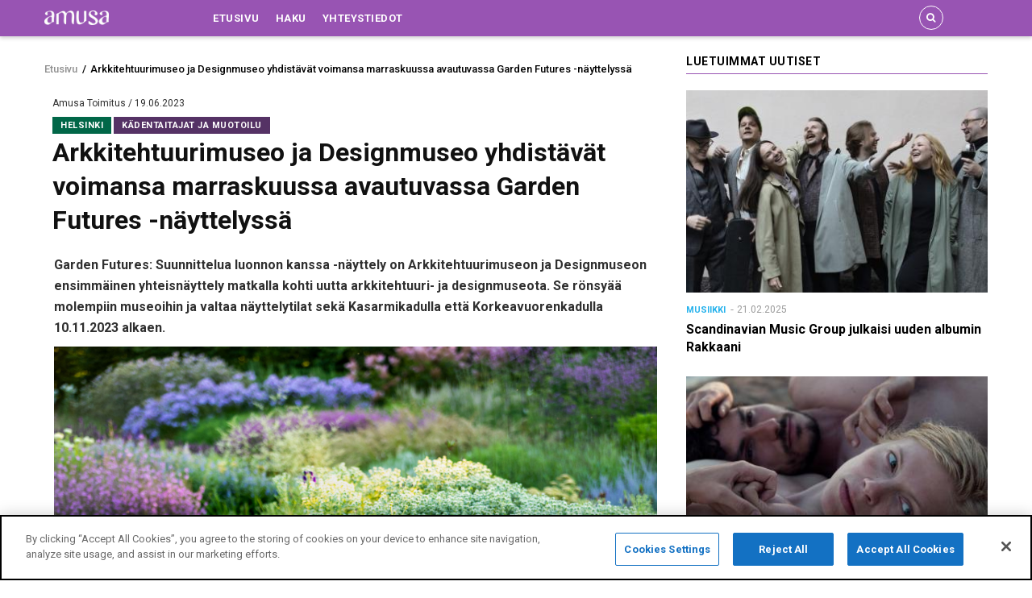

--- FILE ---
content_type: text/html; charset=UTF-8
request_url: https://www.amusa.fi/arkkitehtuurimuseo-ja-designmuseo-yhdistavat-voimansa-marraskuussa-avautuvassa-garden-futures
body_size: 40211
content:
<!DOCTYPE html>
<html lang="fi" dir="ltr" prefix="content: http://purl.org/rss/1.0/modules/content/  dc: http://purl.org/dc/terms/  foaf: http://xmlns.com/foaf/0.1/  og: http://ogp.me/ns#  rdfs: http://www.w3.org/2000/01/rdf-schema#  schema: http://schema.org/  sioc: http://rdfs.org/sioc/ns#  sioct: http://rdfs.org/sioc/types#  skos: http://www.w3.org/2004/02/skos/core#  xsd: http://www.w3.org/2001/XMLSchema# ">
  <head>
    <meta charset="utf-8" />
<meta name="twitter:card" content="summary_large_image" />
<meta property="og:site_name" content="Amusa.fi" />
<meta name="robots" content="index, follow" />
<link rel="canonical" href="https://www.amusa.fi/arkkitehtuurimuseo-ja-designmuseo-yhdistavat-voimansa-marraskuussa-avautuvassa-garden-futures" />
<meta property="og:type" content="article" />
<meta name="description" content="Garden Futures: Suunnittelua luonnon kanssa -näyttely on Arkkitehtuurimuseon ja Designmuseon ensimmäinen yhteisnäyttely matkalla kohti uutta arkkitehtuuri- ja designmuseota. Se rönsyää molempiin museoihin ja valtaa näyttelytilat sekä Kasarmikadulla että Korkeavuorenkadulla 10.11.2023 alkaen. " />
<meta property="og:url" content="https://www.amusa.fi/arkkitehtuurimuseo-ja-designmuseo-yhdistavat-voimansa-marraskuussa-avautuvassa-garden-futures" />
<meta property="og:title" content="Arkkitehtuurimuseo ja Designmuseo yhdistävät voimansa marraskuussa avautuvassa Garden Futures -näyttelyssä" />
<link rel="image_src" href="https://www.amusa.fi/sites/default/files/2023-06/Garden-Futures_Oudolf-Garden_on_the_Vitra_Campus-.1_0.jpg" />
<meta property="og:description" content="Garden Futures: Suunnittelua luonnon kanssa -näyttely on Arkkitehtuurimuseon ja Designmuseon ensimmäinen yhteisnäyttely matkalla kohti uutta arkkitehtuuri- ja designmuseota. Se rönsyää molempiin museoihin ja valtaa näyttelytilat sekä Kasarmikadulla että Korkeavuorenkadulla 10.11.2023 alkaen. " />
<meta name="twitter:image" content="https://www.amusa.fi/sites/default/files/2023-06/Garden-Futures_Oudolf-Garden_on_the_Vitra_Campus-.1_0.jpg" />
<meta property="og:image" content="https://www.amusa.fi/sites/default/files/2023-06/Garden-Futures_Oudolf-Garden_on_the_Vitra_Campus-.1_0.jpg" />
<meta property="og:image:url" content="https://www.amusa.fi/sites/default/files/2023-06/Garden-Futures_Oudolf-Garden_on_the_Vitra_Campus-.1_0.jpg" />
<meta property="og:image:secure_url" content="https://www.amusa.fi/sites/default/files/2023-06/Garden-Futures_Oudolf-Garden_on_the_Vitra_Campus-.1_0.jpg" />
<meta name="Generator" content="Drupal 8 (https://www.drupal.org)" />
<meta name="MobileOptimized" content="width" />
<meta name="HandheldFriendly" content="true" />
<meta name="viewport" content="width=device-width, initial-scale=1.0" />
<link rel="shortcut icon" href="/sites/default/files/amusa-favicon.png" type="image/png" />
<script src="/sites/default/files/google_tag/amusa_production/google_tag.script.js?t9ra8b" defer></script>

    <meta name="theme-color" content="#9854B3" />
    <title>Arkkitehtuurimuseo ja Designmuseo yhdistävät voimansa marraskuussa avautuvassa Garden Futures -näyttelyssä | Amusa.fi</title>
    <link rel="stylesheet" media="all" href="/core/modules/system/css/components/ajax-progress.module.css?t9ra8b" />
<link rel="stylesheet" media="all" href="/core/modules/system/css/components/align.module.css?t9ra8b" />
<link rel="stylesheet" media="all" href="/core/modules/system/css/components/autocomplete-loading.module.css?t9ra8b" />
<link rel="stylesheet" media="all" href="/core/modules/system/css/components/fieldgroup.module.css?t9ra8b" />
<link rel="stylesheet" media="all" href="/core/modules/system/css/components/container-inline.module.css?t9ra8b" />
<link rel="stylesheet" media="all" href="/core/modules/system/css/components/clearfix.module.css?t9ra8b" />
<link rel="stylesheet" media="all" href="/core/modules/system/css/components/details.module.css?t9ra8b" />
<link rel="stylesheet" media="all" href="/core/modules/system/css/components/hidden.module.css?t9ra8b" />
<link rel="stylesheet" media="all" href="/core/modules/system/css/components/item-list.module.css?t9ra8b" />
<link rel="stylesheet" media="all" href="/core/modules/system/css/components/js.module.css?t9ra8b" />
<link rel="stylesheet" media="all" href="/core/modules/system/css/components/nowrap.module.css?t9ra8b" />
<link rel="stylesheet" media="all" href="/core/modules/system/css/components/position-container.module.css?t9ra8b" />
<link rel="stylesheet" media="all" href="/core/modules/system/css/components/progress.module.css?t9ra8b" />
<link rel="stylesheet" media="all" href="/core/modules/system/css/components/reset-appearance.module.css?t9ra8b" />
<link rel="stylesheet" media="all" href="/core/modules/system/css/components/resize.module.css?t9ra8b" />
<link rel="stylesheet" media="all" href="/core/modules/system/css/components/sticky-header.module.css?t9ra8b" />
<link rel="stylesheet" media="all" href="/core/modules/system/css/components/system-status-counter.css?t9ra8b" />
<link rel="stylesheet" media="all" href="/core/modules/system/css/components/system-status-report-counters.css?t9ra8b" />
<link rel="stylesheet" media="all" href="/core/modules/system/css/components/system-status-report-general-info.css?t9ra8b" />
<link rel="stylesheet" media="all" href="/core/modules/system/css/components/tabledrag.module.css?t9ra8b" />
<link rel="stylesheet" media="all" href="/core/modules/system/css/components/tablesort.module.css?t9ra8b" />
<link rel="stylesheet" media="all" href="/core/modules/system/css/components/tree-child.module.css?t9ra8b" />
<link rel="stylesheet" media="all" href="/core/modules/views/css/views.module.css?t9ra8b" />
<link rel="stylesheet" media="all" href="/modules/gva_blockbuilder/assets/css/frontend.css?t9ra8b" />
<link rel="stylesheet" media="all" href="//fonts.googleapis.com/css?family=Roboto:400,500,700" />
<link rel="stylesheet" media="all" href="/themes/gavias_remito/css/font-awesome.css?t9ra8b" />
<link rel="stylesheet" media="all" href="/themes/gavias_remito/css/icon.css?t9ra8b" />
<link rel="stylesheet" media="all" href="/themes/gavias_remito/vendor/owl-carousel/assets/owl.carousel.min.css?t9ra8b" />
<link rel="stylesheet" media="all" href="/themes/gavias_remito/vendor/owl-carousel/assets/owl.theme.default.min.css?t9ra8b" />
<link rel="stylesheet" media="all" href="/themes/gavias_remito/vendor/magnific/magnific-popup.css?t9ra8b" />
<link rel="stylesheet" media="all" href="/themes/gavias_remito/vendor/popup-gallery/css/lightgallery.min.css?t9ra8b" />
<link rel="stylesheet" media="all" href="/themes/gavias_remito/vendor/popup-gallery/css/lg-transitions.min.css?t9ra8b" />
<link rel="stylesheet" media="all" href="/themes/gavias_remito/css/skins/purple/template.css?t9ra8b" />
<link rel="stylesheet" media="all" href="/themes/gavias_remito/css/skins/purple/bootstrap.css?t9ra8b" />

    <script type="application/json" data-drupal-selector="drupal-settings-json">{"path":{"baseUrl":"\/","scriptPath":null,"pathPrefix":"","currentPath":"node\/8271","currentPathIsAdmin":false,"isFront":false,"currentLanguage":"fi"},"pluralDelimiter":"\u0003","suppressDeprecationErrors":true,"ajaxPageState":{"libraries":"core\/html5shiv,fb_likebox\/drupal.fb_likebox,gavias_blockbuilder\/gavias_blockbuilder.assets.frontend,gavias_remito\/gavias_remito.skin.purple,gavias_remito\/global-styling,statistics\/drupal.statistics,system\/base,twitter_block\/widgets,views\/views.ajax,views\/views.module","theme":"gavias_remito","theme_token":null},"ajaxTrustedUrl":{"form_action_p_pvdeGsVG5zNF_XLGPTvYSKCf43t8qZYSwcfZl2uzM":true},"fbLikeboxAppId":"","fbLikeboxLanguage":"fi_FI","statistics":{"data":{"nid":"8271"},"url":"\/core\/modules\/statistics\/statistics.php"},"layzy_load":"on","gavias_load_ajax_view":"\/custom\/gavias_hook\/ajax_view","views":{"ajax_path":"\/views\/ajax","ajaxViews":{"views_dom_id:c26151a506a655ed234c43eb1bd2d1ecaa1ffc51f17d494acb49283c8db343b2":{"view_name":"article_blocks","view_display_id":"block_15","view_args":"8271","view_path":"\/node\/8271","view_base_path":null,"view_dom_id":"c26151a506a655ed234c43eb1bd2d1ecaa1ffc51f17d494acb49283c8db343b2","pager_element":0}}},"gavias_blockbuilder":{"url_edit":"\/admin\/structure\/gavias_blockbuilder\/edit\/-----"},"user":{"uid":0,"permissionsHash":"e8301a19f837edfa399a66f5cb3a65f4d2986fb27578a839dd5a122da6ac40e2"}}</script>

<!--[if lte IE 8]>
<script src="/core/assets/vendor/html5shiv/html5shiv.min.js?v=3.7.3"></script>
<![endif]-->
<script src="/core/assets/vendor/jquery/jquery.min.js?v=3.4.1"></script>
<script src="/core/misc/drupalSettingsLoader.js?v=8.8.1"></script>
<script src="/sites/default/files/languages/fi_FUy9fr7Men5xnQfD5YqjaVXRBw8cMYwCGXnYwaCYAlU.js?t9ra8b"></script>
<script src="/core/misc/drupal.js?v=8.8.1"></script>
<script src="/core/misc/drupal.init.js?v=8.8.1"></script>
<script src="/themes/gavias_remito/vendor/jquery-migrate.min.js?v=8.8.1"></script>
<script src="/themes/gavias_remito/js/bootstrap.js?v=8.8.1"></script>
<script src="/themes/gavias_remito/js/imagesloader.min.js?v=8.8.1"></script>
<script src="/themes/gavias_remito/vendor/jquery.easing.js?v=8.8.1"></script>
<script src="/themes/gavias_remito/vendor/owl-carousel/owl.carousel.js?v=8.8.1"></script>
<script src="/themes/gavias_remito/vendor/perfect-scrollbar.jquery.min.js?v=8.8.1"></script>
<script src="/themes/gavias_remito/js/sidebar-sticky.js?v=8.8.1"></script>
<script src="/themes/gavias_remito/vendor/waypoint.js?v=8.8.1"></script>
<script src="/themes/gavias_remito/vendor/jquery.appear.js?v=8.8.1"></script>
<script src="/themes/gavias_remito/vendor/count-to.js?v=8.8.1"></script>
<script src="/themes/gavias_remito/vendor/masonry.pkgd.min.js?v=8.8.1"></script>
<script src="/themes/gavias_remito/vendor/isotope.pkgd.min.js?v=8.8.1"></script>
<script src="/themes/gavias_remito/vendor/jpreloader.min.js?v=8.8.1"></script>
<script src="/themes/gavias_remito/vendor/jquery.unveil.js?v=8.8.1"></script>
<script src="/themes/gavias_remito/vendor/magnific/jquery.magnific-popup.min.js?v=8.8.1"></script>
<script src="/themes/gavias_remito/vendor/popup-gallery/js/lightgallery.min.js?v=8.8.1"></script>
<script src="/themes/gavias_remito/js/main.js?v=8.8.1"></script>


    

    <link rel="stylesheet" href="https://www.amusa.fi/themes/gavias_remito/css/custom.css" media="screen" />
    <link rel="stylesheet" href="https://www.amusa.fi/themes/gavias_remito/css/update.css" media="screen" />

    

          <style class="customize"> </style>
    
    

<script type="text/javascript" src="//s7.addthis.com/js/300/addthis_widget.js#pubid=ra-5d11f6087c802bd5"></script>
  </head>
    <body class="layout-no-sidebars not-preloader path-node node--type-news">
    <a href="#main-content" class="visually-hidden focusable">
      Hyppää pääsisältöön
    </a>
    <noscript aria-hidden="true"><iframe src="https://www.googletagmanager.com/ns.html?id=GTM-M898T9W" height="0" width="0" style="display:none;visibility:hidden"></iframe></noscript>
      <div class="dialog-off-canvas-main-canvas" data-off-canvas-main-canvas>
    <div class="body-page">
	       <header id="header" class="header-v4">
  

  <div class="header-bottom gv-sticky-menu">
    <div class="main-menu">
      <div class="container">
        <div class="row">
          <div class="col-lg-2 col-md-2 col-xs-5">
                            <div>
    <div id="block-gavias-remito-branding" class="clearfix site-branding block block-system block-system-branding-block no-title">
  
    
        <a href="/" title="Etusivu" rel="home" class="site-branding-logo">
        
        <img src="/sites/default/files/amusa.png" alt="Etusivu" />
        
    </a>
    </div>

  </div>

                
          </div>
          <div class="col-lg-10 col-md-10 col-xs-7 area-main-menu">
            <div class="area-inner menu-hover">
              <div class="gva-offcanvas-inner">
                <div class="close-offcanvas hidden-lg hidden-md"><a><i class="fa fa-times"></i></a></div>
                                    <div>
    <nav role="navigation" aria-labelledby="block-gavias-remito-main-menu-menu" id="block-gavias-remito-main-menu" class="block block-menu navigation menu--main">
          
  
  <h2  class="visually-hidden block-title" id="block-gavias-remito-main-menu-menu"><span>Main navigation</span></h2>
  
  <div class="block-content">
                 
<div class="gva-navigation">

              <ul class="clearfix gva_menu gva_menu_main">
                                      <li  class="menu-item ">
        <a href="/">
                    Etusivu
            
        </a>
          
              </li>
                                  <li  class="menu-item ">
        <a href="/search/news">
                    Haku
            
        </a>
          
              </li>
                                  <li  class="menu-item ">
        <a href="/yhteystiedot">
                    Yhteystiedot
            
        </a>
          
              </li>
        </ul>
  

</div>

        </div>  
</nav>

  </div>

                  
                              </div>
              
              <div id="menu-bar" class="menu-bar mobile hidden-lg hidden-md">
                <span class="one"></span>
                <span class="two"></span>
                <span class="three"></span>
              </div>

              
                              <div class="gva-search-region search-region">
                  <span class="icon"><i class="fa fa-search"></i></span>
                  <div class="search-content">
                    <a class="close"><i class="fa fa-times"></i></a> 
                    <div class="content-inner"> 
                        <div>
    <div class="search-api-page-block-form-news-search search-form search-block-form container-inline block block-search-api-page block-search-api-page-form-block no-title" data-drupal-selector="search-api-page-block-form-news-search" id="block-searchapipagesearchblockform">
  
    
      <div class="content block-content">
      <form action="/arkkitehtuurimuseo-ja-designmuseo-yhdistavat-voimansa-marraskuussa-avautuvassa-garden-futures" method="post" id="search-api-page-block-form-news-search" accept-charset="UTF-8">
  <div class="js-form-item form-item js-form-type-search form-item-keys js-form-item-keys form-no-label">
      <label for="edit-keys" class="visually-hidden">Haku</label>
        <input title="Kirjoita haluamasi hakusanat." data-drupal-selector="edit-keys" type="search" id="edit-keys" name="keys" value="" size="15" maxlength="128" class="form-search" />

        </div>
<input autocomplete="off" data-drupal-selector="form-o9jzgmmq2cfrof8eiozknsh6gdfcphbzrsow5lwooc" type="hidden" name="form_build_id" value="form--o9jzGmmQ2cFrOf8EiOzKnSH6gdFCpHBZrsOW5LWooc" />
<input data-drupal-selector="edit-search-api-page-block-form-news-search" type="hidden" name="form_id" value="search_api_page_block_form_news_search" />
<div data-drupal-selector="edit-actions" class="form-actions js-form-wrapper form-wrapper" id="edit-actions"><input class="search-form__submit button js-form-submit form-submit" data-drupal-selector="edit-submit" type="submit" id="edit-submit" name="op" value="Haku" />
</div>

</form>

    </div>
  </div>

  </div>

                    </div>
                  </div>  
                </div>
                           
            </div>   
          </div>
        </div>
      </div>
    </div>
  </div>
   
   
  
</header>
	
    

  <div class="help show">
    <div class="container">
      <div class="content-inner">
          <div>
    <div data-drupal-messages-fallback class="hidden"></div>

  </div>

      </div>
    </div>
  </div>

<div class="clearfix"></div>


<div class="clearfix"></div>

	<div role="main" class="main main-page">	
		<div id="content" class="content content-full">
			<div class="container">	
				
<div class="content-main-inner">
	<div class="row">
		
					
						 				 		
							
       

		<div id="page-main-content" class="main-content col-xs-12 col-md-8 sb-r ">
						  <div class="breadcrumbs">
			      <div>
    
<div class="breadcrumb-content-inner">
  <div id="block-gavias-remito-breadcrumbs" class="text-dark block gva-block-breadcrumb block-system block-system-breadcrumb-block no-title">
    <div class="breadcrumb-style" style="background-color: #FFF;background-position: center top;background-repeat: no-repeat;">
      <div class="clearfix">
        <div class="content-inner">
          <h2 class="page-title hidden"> </h2>
           
                      
                      <div class="">
              <div class="content block-content">
                    <nav class="breadcrumb" role="navigation">
        <h2 id="system-breadcrumb" class="visually-hidden">Murupolku</h2>
        <ol>
              
                                            <li>
                                            <a href="/">Etusivu</a>
                                                                <span>&nbsp;/&nbsp;</span>
                      
                </li>
                                            <li>
                                                                                      
                </li>
                                            <li>
                                            Arkkitehtuurimuseo ja Designmuseo yhdistävät voimansa marraskuussa avautuvassa Garden Futures -näyttelyssä                                          
                </li>
                    </ol>
    </nav>


              </div>
            </div>  
                  </div>  
      </div>
    </div>
  </div>     
</div>

  </div>
  
			  </div>
						<div class="main-content-inner">
				
				
									<div class="content-main">
						  <div>
    <div id="block-gavias-remito-content" class="block block-system block-system-main-block no-title">
  
    
      <div class="content block-content">
      
    <article data-history-node-id="8271" role="article" about="/arkkitehtuurimuseo-ja-designmuseo-yhdistavat-voimansa-marraskuussa-avautuvassa-garden-futures" class="node node-detail node--type-news node--view-mode-full clearfix">
        <div class="post-block article-detail">

            <div class="post-top">
                <span class="post-created">
                       
                        Amusa Toimitus 
                                        / 19.06.2023
                </span>
                <div class="post-meta category-background">    <span class="post-categories location-color green" ><a href="/helsinki" hreflang="fi">Helsinki</a></span>
   <span class="post-categories culture-color " ><a href="/taxonomy/term/446" hreflang="fi">Kädentaitajat ja muotoilu</a></span>
</div>
                <h1 class="post-title"><span>Arkkitehtuurimuseo ja Designmuseo yhdistävät voimansa marraskuussa avautuvassa Garden Futures -näyttelyssä</span>
</h1>
            </div>  
            <div class="post-content">
                <div class="node__content clearfix">
                                                <div class="col-md-12 col-xs-12">
                                                        
            <div class="field field--name-field-ingress field--type-text-long field--label-hidden field__item"><p>Garden Futures: Suunnittelua luonnon kanssa -näyttely on Arkkitehtuurimuseon ja Designmuseon ensimmäinen yhteisnäyttely matkalla kohti uutta arkkitehtuuri- ja designmuseota. Se rönsyää molempiin museoihin ja valtaa näyttelytilat sekä Kasarmikadulla että Korkeavuorenkadulla 10.11.2023 alkaen.&nbsp;</p>
</div>
      
            <div class="field field--name-body field--type-text-with-summary field--label-hidden field__item"><p><img alt=" Kuvassa on kerrostuneesti lainehtien kukkia eri väreissä kuten ruosteen punaisia, sinisiä vaalean vihreitä ja valkoisia. " data-entity-type="" data-entity-uuid="" data-responsive-image-style="narrow" src="/sites/default/files/2023-06/Garden-Futures_Oudolf-Garden_on_the_Vitra_Campus-.1_0.jpg" /></p>
<p>Outdolf Garden on the Vitra Campus. Kuva: Devan Jovanovic</p>
<p> </p>
<p>Arkkitehtuurin, muotoilun ja taiteen kautta puutarhoja lähestyvä Garden Futures: Suunnittelua luonnon kanssa on Vitra Design Museumin, Wüstenrot Foundationin ja Nieuwe Instituutin kiertävä näyttely ja Helsinki on sen ensimmäinen kiertokohde. Arkkitehtuurimuseon johtaja Carina Jaatinen ja Designmuseon johtaja Jukka Savolainen toteavat näyttelyn nivovan hyvin yhteen molempien suunnittelualojen näkökulmia.</p>
<p>- Arkkitehtuurimuseon ja Designmuseon ensimmäinen yhteisnäyttely avaa meille ikkunan, jonka läpi katsomme puutarhaa ja siihen liittyviä ilmiöitä arkkitehtuurin ja muotoilun näkökulmista. Puutarhaa laajasti käsittelevä Garden Futures -näyttely lisää ymmärrystämme länsimaisen luontosuhteen muutoksesta eri aikoina. Näyttelyn kautta voi tarkastella sekä ihmisen omaa kokemusta ympäristöstä että muokatun luonnon vaikutusta muiden lajien hyvinvointiin, Jaatinen ja Savolainen kuvailevat.</p>
<p> </p>
<p><img alt="Kuvassa on korkea kerrostalo, jossa on valkoisilta parvekkeilta valuvia viherkasveja, joita on runsaasti.  Valkoiset ja valko-harmaat parvekeekementit ovat rytmikkäästi välissä." data-entity-type="" data-entity-uuid="" data-responsive-image-style="narrow" src="/sites/default/files/2023-06/30_Garden-Futures_Bosco-Verticale_by_Stefano-Boeri_Milan-1).jpg" /></p>
<p>Bosco Vertical. Kuva: The Blink Fish</p>
<p> </p>
<p>Katsojan huomio kiinnitetaan Garden Futures -näyttelyssä puutarhan luomiseen yhtenä luovan työn muotona, jossa yhdistyvät kuvataide, arkkitehtuuri ja muotoilu. Puutarhassa ihminen asettuu vuorovaikutukseen luonnon kanssa. Se, miltä tämä vuorovaikutus on näyttänyt, on vaihdellut eri aikoina. Tulevaisuuden puutarhaa käsitellään näyttelyssä tuoreiden projektien kautta, jotka ottavat kantaa muun muassa ilmastokriisiin ja luontokatoon. Puutarha tarjoaa tilan, jossa näihin ongelmiin voidaan kuvitella ratkaisuja.</p>
<p>Garden Futures -näyttely osoittaa, että yksityisinkin puutarha on monin tavoin sidoksissa ympäröivään yhteiskuntaan. Meneillään oleva murros saa katsomaan puutarhaa toisesta näkökulmasta: romanttisen pakopaikan sijaan puutarhoja tarkastellaan nyt esimerkiksi aktivismin, sosiaalisen oikeudenmukaisuuden ja luonnon monimuotoisuuden kautta. Esiin nousee esimerkiksi se, miten monilla tuntemistamme länsimaisten puutarhojen peruskasveista on juuret syvällä kolonialismissa.</p>
<p>Näyttelyssä nähdään paitsi puutarhaan liittyvää muotoilua ja maisema-arkkitehtuuria myös puutarhaa käsitteleviä taideteoksia. Kiertonäyttelyn kansainvälistä näkökulmaa tuetaan paikallisilla esimerkeillä ja projekteilla.</p>
<p><strong>Garden Futures: Suunnittelua luonnon kanssa</strong></p>
<p>
Vitra Design Museumin, Wüstenrot Foundationin ja Nieuwe Instituutin yhteisnäyttely<br />
Arkkitehtuurimuseossa ja Designmuseossa 10.11.2023–31.3.2024</p>
<p> </p>
</div>
      
                        </div>
                                            </div>

                    <div class="post-tags clearfix">
                                            </div>  

                    <div class="related-posts margin-top-30">
                        
                    </div>

                      

                </div>

            </div>

    </article>

    <!-- End Display article for detail page -->

    </div>
  </div>

  </div>

					</div>
				
							</div>

		</div>

		<!-- Sidebar Left -->
				<!-- End Sidebar Left -->

		<!-- Sidebar Right -->
					
							 

			<div class="col-lg-4 col-md-4 col-sm-12 col-xs-12 sidebar sidebar-right theiaStickySidebar">
				<div class="sidebar-inner">
					  <div>
    <div class="views-element-container block block-views block-views-blockarticle-blocks-block-15" id="block-views-block-article-blocks-block-15">
  
      <h2 class="block-title" ><span>Luetuimmat uutiset</span></h2>
    
      <div class="content block-content">
      <div><div class="posts-grid js-view-dom-id-c26151a506a655ed234c43eb1bd2d1ecaa1ffc51f17d494acb49283c8db343b2">
  
  
  

  
  
  

  <div class="gva-view-grid">
   
      
   

      
      <div class="lg-block-grid-1 md-block-grid-1 sm-block-grid-2 xs-block-grid-2">
      
               <div class="item-columns">
            <div>
<div data-history-node-id="9710" role="article" about="/scandinavian-music-group-julkaisi-uuden-albumin-rakkaani" class="node node--type-news node--view-mode-teaser-2 clearfix post-block">
  <div class="post-thumbnail">
    
            <div class="field field--name-field-featured-image field--type-image field--label-hidden field__item">  <a href="/scandinavian-music-group-julkaisi-uuden-albumin-rakkaani" hreflang="fi"><img src="" width="380" height="255" alt="Kuvassa on seitsemän yhtyeen jäsentä ja heillä on päällystakit päällään. Ne ovat joko vaaleita tai tummia. Kuva on harmahtava." typeof="foaf:Image" data-src="/sites/default/files/styles/normal_size/public/2025-02/Scandinavian%20Music%20Group-1_0.jpg?itok=0ShggrnL" class="unveil-image" />

</a>
</div>
      
    <div class="icons-format">
                </div>
  </div>
  <div class="post-content">
    <div class="post-meta">   <span class="post-categories blue" ><a href="/musiikki" hreflang="fi">Musiikki</a></span>
  <span class="post-created"> 21.02.2025</span>  </div>
    
       <h3 class="post-title"><a href="/scandinavian-music-group-julkaisi-uuden-albumin-rakkaani" rel="bookmark"><span>Scandinavian Music Group julkaisi uuden albumin Rakkaani</span>
</a></h3>
        
  </div>
</div>  </div>
         </div>
               <div class="item-columns">
            <div>
<div data-history-node-id="7943" role="article" about="/saara-kotkaniemen-ja-nicola-perotn-tahdittama-ihmissuhdedraama-villi-leikki-elokuvateattereihin" class="node node--type-news node--view-mode-teaser-2 clearfix post-block">
  <div class="post-thumbnail">
    
            <div class="field field--name-field-featured-image field--type-image field--label-hidden field__item">  <a href="/saara-kotkaniemen-ja-nicola-perotn-tahdittama-ihmissuhdedraama-villi-leikki-elokuvateattereihin" hreflang="fi"><img src="" width="380" height="255" alt="Kuvassa ovat Saara Kotkaniemi ja Nicola Perot lähikuvassa makaamassa ja he ovat vastakkaisissa suunnissa ilman vaatteita. Kuva on heidän yläosastaan." typeof="foaf:Image" data-src="/sites/default/files/styles/normal_size/public/2023-01/VilliLeikki_still1_photo_JuliaMMuller_StickUpFilmproduktion%281%29_0.jpg?itok=IupyQJFt" class="unveil-image" />

</a>
</div>
      
    <div class="icons-format">
                </div>
  </div>
  <div class="post-content">
    <div class="post-meta">   <span class="post-categories dark-mint" ><a href="/elokuvafoorumi" hreflang="fi">Elokuvafoorumi</a></span>
  <span class="post-created"> 30.01.2023</span>  </div>
    
       <h3 class="post-title"><a href="/saara-kotkaniemen-ja-nicola-perotn-tahdittama-ihmissuhdedraama-villi-leikki-elokuvateattereihin" rel="bookmark"><span>Saara Kotkaniemen ja Nicola Perot’n tähdittämä ihmissuhdedraama Villi leikki elokuvateattereihin syksyllä</span>
</a></h3>
        
  </div>
</div>  </div>
         </div>
               <div class="item-columns">
            <div>
<div data-history-node-id="9987" role="article" about="/portion-boys-julkaisi-uuden-kesahitin-haastaako-taman-kesan-viheltelen-single-yhtyeen-oman-vuoden" class="node node--type-news node--view-mode-teaser-2 clearfix post-block">
  <div class="post-thumbnail">
    
            <div class="field field--name-field-featured-image field--type-image field--label-hidden field__item">  <a href="/portion-boys-julkaisi-uuden-kesahitin-haastaako-taman-kesan-viheltelen-single-yhtyeen-oman-vuoden" hreflang="fi"><img src="" width="380" height="255" alt="Kuvassa on viisi Portion Boysien viisi jäsen seisomassa. Heillä on puna-musta-siniset värikkäät vaatteet päällään.  He elehtivät kuvassa. Tausta on violetti." typeof="foaf:Image" data-src="/sites/default/files/styles/normal_size/public/2025-06/Portion%20Boys%202024-violetti-vaakakuva-scaled_0.jpg?itok=WLB8e2qV" class="unveil-image" />

</a>
</div>
      
    <div class="icons-format">
                </div>
  </div>
  <div class="post-content">
    <div class="post-meta">   <span class="post-categories blue" ><a href="/musiikki" hreflang="fi">Musiikki</a></span>
  <span class="post-created"> 13.06.2025</span>  </div>
    
       <h3 class="post-title"><a href="/portion-boys-julkaisi-uuden-kesahitin-haastaako-taman-kesan-viheltelen-single-yhtyeen-oman-vuoden" rel="bookmark"><span>Portion Boys julkaisi uuden kesähitin - haastaako Tämän kesän viheltelen -single yhtyeen oman vuoden 2024 suurimman kesähitin?</span>
</a></h3>
        
  </div>
</div>  </div>
         </div>
         </div>

</div>

    

  
  

  
  
</div>
</div>

    </div>
  </div>
<div class="views-element-container block block-views block-views-blockbanner-block-6 no-title" id="block-views-block-banner-block-6">
  
    
      <div class="content block-content">
      <div><div class="text-center js-view-dom-id-75cdafc3f5733ce3621b7aaca1478fcc3b6990cb04f4aca855d00dff882840b3">
  
  
  

  
  
  

  <div class="gva-view-grid">
   
  
  <div class="gva-view-grid-inner lg-block-grid-1 md-block-grid-1 sm-block-grid-1 xs-block-grid-1">

            <div class="item-columns">
          <div><div class="custom-advert">
    <a href="tel:+358400933609" target="_blank">
        
            <div class="field field--name-body field--type-text-with-summary field--label-hidden field__item"><p><img alt="Add banner vertical" data-entity-type="file" src="/sites/default/files/2019-05/Amusa%20125x474.png" /></p>
</div>
      
    </a>
</div></div>
        </div>
      </div>
    
</div>

    

  
  

  
  
</div>
</div>

    </div>
  </div>
<div class="views-element-container block block-views block-views-blockarticle-blocks-block-11" id="block-gavias-remito-views-block-article-blocks-block-11">
  
      <h2 class="block-title" ><span>Tuoreimmat uutiset</span></h2>
    
      <div class="content block-content">
      <div><div class="posts-grid js-view-dom-id-ff5bf4d8e7220e8b53c88b703e3dff88da1ba3e8d93a54b7d519a233426645bf">
  
  
  

  
  
  

  <div class="gva-view-grid">
   
      
   

      
      <div class="lg-block-grid-1 md-block-grid-1 sm-block-grid-1 xs-block-grid-1">
      
               <div class="item-columns">
            <div>
<div data-history-node-id="10523" role="article" about="/tommi-lantiselta-uusi-biisi-ikiliikkuja-yhdessa-maamme-karkitekijoiden-kanssa" class="node node--type-news node--view-mode-teaser-2 clearfix post-block">
  <div class="post-thumbnail">
    
            <div class="field field--name-field-featured-image field--type-image field--label-hidden field__item">  <a href="/tommi-lantiselta-uusi-biisi-ikiliikkuja-yhdessa-maamme-karkitekijoiden-kanssa" hreflang="fi"><img src="" width="380" height="255" alt="Kuvassa on Tommi Läntinen puolivartalokuvassa seisomassa. Hänellä on ruskea pusero ja musta liivi päällään. Taustalla näkyy hänen varjonsa. Vasemmalla ja alhaalla on tummennosta ja muu osa taustaa on sininen." typeof="foaf:Image" data-src="/sites/default/files/styles/normal_size/public/2026-01/Tommi%20L%C3%A4ntinen-1_0.jpg?itok=_TFwBCaX" class="unveil-image" />

</a>
</div>
      
    <div class="icons-format">
                </div>
  </div>
  <div class="post-content">
    <div class="post-meta">   <span class="post-categories blue" ><a href="/musiikki" hreflang="fi">Musiikki</a></span>
  <span class="post-created"> 30.01.2026</span>  </div>
    
       <h3 class="post-title"><a href="/tommi-lantiselta-uusi-biisi-ikiliikkuja-yhdessa-maamme-karkitekijoiden-kanssa" rel="bookmark"><span>Tommi Läntiseltä uusi biisi Ikiliikkuja yhdessä maamme kärkitekijöiden kanssa</span>
</a></h3>
        
  </div>
</div>  </div>
         </div>
               <div class="item-columns">
            <div>
<div data-history-node-id="10522" role="article" about="/kristiina-sahan-kriitikko-romaani-pohtii-merkityksellisyytta-ja-saa-nauramaan-itsepetokselle-seka" class="node node--type-news node--view-mode-teaser-2 clearfix post-block">
  <div class="post-thumbnail">
    
            <div class="field field--name-field-featured-image field--type-image field--label-hidden field__item">  <a href="/kristiina-sahan-kriitikko-romaani-pohtii-merkityksellisyytta-ja-saa-nauramaan-itsepetokselle-seka" hreflang="fi"><img src="" width="380" height="255" alt="Kuvassa on keskellä keltaisella pohjalla piirros naisen olkapäistä ja päässä on ruskeä lampunvarjostin, jossa näkyy silmät. Molemmat sivut ovat vaalean liloja. Kuva on osa kirjan kannesta." typeof="foaf:Image" data-src="/sites/default/files/styles/normal_size/public/2026-01/Kriitikko%20Kristiina%20Saha-1_0.jpg?itok=qlV0Fa42" class="unveil-image" />

</a>
</div>
      
    <div class="icons-format">
                </div>
  </div>
  <div class="post-content">
    <div class="post-meta">   <span class="post-categories navy" ><a href="/kirjallisuusfoorumi" hreflang="fi">Kirjallisuusfoorumi</a></span>
  <span class="post-created"> 30.01.2026</span>  </div>
    
       <h3 class="post-title"><a href="/kristiina-sahan-kriitikko-romaani-pohtii-merkityksellisyytta-ja-saa-nauramaan-itsepetokselle-seka" rel="bookmark"><span>Kristiina Sahan Kriitikko-romaani pohtii merkityksellisyyttä ja saa nauramaan itsepetokselle sekä turhantärkeydelle</span>
</a></h3>
        
  </div>
</div>  </div>
         </div>
         </div>

</div>

    

  
  

  
  
</div>
</div>

    </div>
  </div>

  </div>

				</div>
			</div>
				<!-- End Sidebar Right -->
		
	</div>
</div>


			</div>
		</div>			
	</div>

	

	 
	  
<footer id="footer" class="footer">
  <div class="footer-inner">
    
         
     <div class="footer-center">
        <div class="container">      
           <div class="row">
                              <div class="footer-first col-lg-3 col-md-3 col-sm-12 col-xs-12 column">
                    <div>
    <div id="block-gavias-remito-contactinfo" class="block block-block-content block-block-content7da38301-272f-4979-8de1-06b564010f17">
  
      <h2 class="block-title" ><span>Yhteystiedot</span></h2>
    
      <div class="content block-content">
      
            <div class="field field--name-body field--type-text-with-summary field--label-hidden field__item"><div class="contact-info">
    <span class="description"> Amusa.fi on Suomen kattavin kulttuurin verkkomedia, joka julkaisee kulttuurin, taiteen ja hyvinvoinnin uutisia kaupungeista, kylistä, läheltä ja kaukaa. Kaikkialta Suomesta.</span><br />
    <br></p>
<ul class="contact-info">
<li><span><i class="fa fa-home"></i> Graanintie 5, 50190 Mikkeli </span> </li>
<li><span><i class="fa fa-home"></i> Kalevankatu 39-43, 00180 Helsinki </span> </li>
<li><span><i class="fa fa-mobile-phone"></i> 0400 933 609</span></li>
<li><a href="mailto:info@amusa.fi"><i class="fa fa-envelope-o"></i> info@amusa.fi</a> </li>
</ul>
<p><br><br />
<span class="description"> <b>AMUSA.FI TOIMITUS</b></span><br />
    <span class="description">Uutisvinkit ja tiedotteet:</span></p>
<ul class="contact-info">
<li><a href="mailto:toimitus@amusa.fi"><i class="fa fa-envelope-o"></i> toimitus@amusa.fi</a></li>
</ul>
<p>    <span class="description">Viestintäpalvelut:</span></p>
<ul class="contact-info">
<li><a href="mailto:viestinta@amusa.fi"><i class="fa fa-envelope-o"></i> viestinta@amusa.fi</a></li>
</ul>
<p><br><br />
    <span class="description">Päätoimittaja:</span></p>
<ul class="contact-info">
<li><span> Marja Jähi-Salo </span> </li>
<li><a href="mailto:marja.jahi-salo@amusa.fi"><i class="fa fa-envelope-o"></i> marja.jahi-salo@amusa.fi</a></li>
</ul>
</div>
</div>
      
    </div>
  </div>

  </div>

                </div> 
              
                             <div class="footer-second col-lg-2 col-md-2 col-sm-12 col-xs-12 column">
                    <div>
    <div id="block-gavias-remito-linkfooter" class="block block-block-content block-block-contentf68ff84d-6af0-4c49-8b85-ae338addc541">
  
      <h2 class="block-title" ><span>Linkit</span></h2>
    
      <div class="content block-content">
      
            <div class="field field--name-body field--type-text-with-summary field--label-hidden field__item"><div class="row">
<div class="col-sm-12">
<ul class="menu">
<li><a href="https://www.amusa.fi/fi/search/news">Hae uutisia</a></li>
<li><a href="https://www.amusa.fi/fi/contact">Ota yhteyttä</a></li>
</ul>
</div>
</div>
</div>
      
    </div>
  </div>

  </div>

                </div> 
              
                              <div class="footer-third col-lg-3 col-md-3 col-sm-12 col-xs-12 column">
                    <div>
    <div id="block-gavias-remito-twitterblock" class="block block-twitter-block">
  
      <h2 class="block-title" ><span>Twitter-viestit</span></h2>
    
      <div class="content block-content">
      <a href="https://twitter.com/Amusa_Fi" class="twitter-timeline" data-theme="dark" data-link-color="#fbb122" data-chrome="noheader nofooter noborders noscrollbar transparent" data-tweet-limit="3" aria-polite="polite">Tweets by @Amusa_Fi</a>
    </div>
  </div>

  </div>

                </div> 
              
                               <div class="footer-four col-lg-4 col-md-4 col-sm-12 col-xs-12 column">
                    <div>
    <div id="block-gavias-remito-fblikebox" class="block block-fb-likebox block-fb-likebox-block">
  
      <h2 class="block-title" ><span>Amusa Facebookissa</span></h2>
    
      <div class="content block-content">
      <div id="fb-root"></div>
<div class="fb-page" data-href="https://www.facebook.com/AmusaUutiset" data-width="400" data-height="500" data-tabs="timeline" data-hide-cover="1" data-show-facepile="0" data-hide-cta="0" data-small-header="0" data-adapt-container-width="1"><blockquote cite="https://www.facebook.com/AmusaUutiset" class="fb-xfbml-parse-ignore"></blockquote></div>

    </div>
  </div>
<div id="block-emptyhorizontalspace" class="block block-block-content block-block-content88f5b89f-f46b-4998-b95c-0f3cfcb1266a no-title">
  
    
      <div class="content block-content">
      
            <div class="field field--name-body field--type-text-with-summary field--label-hidden field__item"><p><br /><br /><br /></p>
</div>
      
    </div>
  </div>

  </div>

                </div> 
                         </div>   
        </div>
    </div>  

    
  </div>   

      <div class="copyright">
      <div class="container">
        <div class="copyright-inner">
              <div>
    <div id="block-gavias-remito-copyright" class="block block-block-content block-block-content61f17841-749f-436d-9799-1dfeefd7ad43 no-title">
  
    
      <div class="content block-content">
      
            <div class="field field--name-body field--type-text-with-summary field--label-hidden field__item"><div class="text-center">
© Copyright Amusa Suomi Oy 2009-2019. Kaikki oikeudet pidätetään.<br />
Sivusto käyttää evästeitä parhaan käyttökokemuksen tarjoamiseksi. Hyväksyt tämän jatkamalla sivuston käyttöä.<br />
Sivuston kuvituksen oikeudet kuuluvat niiden alkuperäisille omistajille. Erikseen merkitty osa sisällöstä julkaistaan Creative Commons lisensseillä.
</div>
</div>
      
    </div>
  </div>

  </div>

        </div>   
      </div>   
    </div>
   
</footer>


	
</div>


  </div>

    
    <script src="/core/assets/vendor/jquery-once/jquery.once.min.js?v=2.2.0"></script>
<script src="/modules/fb_likebox/fb_likebox.js?v=8.8.1"></script>
<script src="https://platform.twitter.com/widgets.js"></script>
<script src="/core/modules/statistics/statistics.js?v=8.8.1"></script>
<script src="/modules/gva_blockbuilder/vendor/skrollr.min.js?v=1.x"></script>
<script src="/modules/gva_blockbuilder/vendor/main.js?v=1.x"></script>
<script src="/core/assets/vendor/jquery-form/jquery.form.min.js?v=4.22"></script>
<script src="/core/misc/progress.js?v=8.8.1"></script>
<script src="/core/modules/responsive_image/js/responsive_image.ajax.js?v=8.8.1"></script>
<script src="/core/misc/ajax.js?v=8.8.1"></script>
<script src="/core/modules/views/js/base.js?v=8.8.1"></script>
<script src="/core/modules/views/js/ajax_view.js?v=8.8.1"></script>

      </body>
</html>


--- FILE ---
content_type: text/html; charset=utf-8
request_url: https://www.google.com/recaptcha/api2/aframe
body_size: 181
content:
<!DOCTYPE HTML><html><head><meta http-equiv="content-type" content="text/html; charset=UTF-8"></head><body><script nonce="bzF0i3KEhBsT9-Ja_BeK3w">/** Anti-fraud and anti-abuse applications only. See google.com/recaptcha */ try{var clients={'sodar':'https://pagead2.googlesyndication.com/pagead/sodar?'};window.addEventListener("message",function(a){try{if(a.source===window.parent){var b=JSON.parse(a.data);var c=clients[b['id']];if(c){var d=document.createElement('img');d.src=c+b['params']+'&rc='+(localStorage.getItem("rc::a")?sessionStorage.getItem("rc::b"):"");window.document.body.appendChild(d);sessionStorage.setItem("rc::e",parseInt(sessionStorage.getItem("rc::e")||0)+1);localStorage.setItem("rc::h",'1769910205073');}}}catch(b){}});window.parent.postMessage("_grecaptcha_ready", "*");}catch(b){}</script></body></html>

--- FILE ---
content_type: application/x-javascript
request_url: https://cookie-cdn.cookiepro.com/consent/225cd797-ea6d-4029-9824-1544681a49af/225cd797-ea6d-4029-9824-1544681a49af.json
body_size: 1325
content:
{"CookieSPAEnabled":false,"MultiVariantTestingEnabled":false,"UseV2":true,"MobileSDK":false,"SkipGeolocation":false,"ScriptType":"PRODUCTION","Version":"6.20.0","OptanonDataJSON":"225cd797-ea6d-4029-9824-1544681a49af","GeolocationUrl":"https://geolocation.onetrust.com/cookieconsentpub/v1/geo/location","RuleSet":[{"Id":"1ed90889-3a49-4a82-b60e-c014eaca2b04","Name":"GDPR Audience","Countries":["de","no","be","fi","pt","bg","dk","lt","lu","lv","hr","fr","hu","se","mc","si","sk","mf","sm","yt","gb","ie","gf","ee","mq","mt","gp","is","it","gr","es","re","at","cy","cz","ax","pl","li","ro","nl"],"States":{},"LanguageSwitcherPlaceholder":{"default":"en","fi":"fi"},"BannerPushesDown":false,"Default":false,"Global":false,"Type":"GDPR","UseGoogleVendors":false,"VariantEnabled":false,"TestEndTime":null,"Variants":[],"TemplateName":"GDPR Custom Template"},{"Id":"e12bf460-f703-4079-b3a5-afb49c5dd7d9","Name":"Global Audience","Countries":["pr","ps","pw","py","qa","ad","ae","af","ag","ai","al","am","ao","aq","ar","as","au","aw","az","ba","bb","rs","bd","ru","bf","rw","bh","bi","bj","bl","bm","bn","bo","sa","bq","sb","br","sc","bs","sd","bt","bv","sg","bw","sh","by","sj","bz","sl","sn","so","ca","sr","cc","ss","st","cd","cf","sv","cg","sx","ch","sy","ci","sz","ck","cl","cm","cn","co","tc","cr","td","cu","tf","tg","cv","cw","th","cx","tj","tk","tl","tm","tn","to","tr","tt","tv","tw","dj","tz","dm","do","ua","ug","dz","um","ec","us","eg","eh","uy","uz","va","er","vc","et","ve","vg","vi","vn","vu","fj","fk","fm","fo","wf","ga","ws","gd","ge","gg","gh","gi","gl","gm","gn","gq","gs","gt","gu","gw","gy","hk","hm","hn","ht","ye","id","il","im","in","io","za","iq","ir","zm","je","zw","jm","jo","jp","ke","kg","kh","ki","km","kn","kp","kr","kw","ky","kz","la","lb","lc","lk","lr","ls","ly","ma","md","me","mg","mh","mk","ml","mm","mn","mo","mp","mr","ms","mu","mv","mw","mx","my","mz","na","nc","ne","nf","ng","ni","np","nr","nu","nz","om","pa","pe","pf","pg","ph","pk","pm","pn"],"States":{},"LanguageSwitcherPlaceholder":{"default":"en","fi":"fi"},"BannerPushesDown":false,"Default":true,"Global":true,"Type":"GENERIC","UseGoogleVendors":false,"VariantEnabled":false,"TestEndTime":null,"Variants":[],"TemplateName":"Generic Template"}],"IabData":{"cookieVersion":"1","createdTime":"2021-06-30T12:00:53.728052","updatedTime":"2021-06-30T12:00:53.728063","cmpId":"28","cmpVersion":"1","consentScreen":"1","consentLanguage":null,"vendorListVersion":0,"maxVendorId":0,"encodingType":"0","globalVendorListUrl":"https://cookie-cdn.cookiepro.com/vendorlist/iabData.json"},"IabV2Data":{"cookieVersion":"1","createdTime":"2021-06-30T12:00:53.756743","updatedTime":"2021-06-30T12:00:53.756751","cmpId":"28","cmpVersion":"1","consentScreen":"1","consentLanguage":null,"vendorListVersion":0,"maxVendorId":0,"encodingType":"0","globalVendorListUrl":"https://cookie-cdn.cookiepro.com/vendorlist/iab2Data.json"},"GoogleData":{"vendorListVersion":1,"googleVendorListUrl":"https://cookie-cdn.cookiepro.com/vendorlist/googleData.json"},"ScriptDynamicLoadEnabled":false,"TenantFeatures":{"CookieV2BannerFocus":true,"CookieV2CookieTranslations":true,"CookieV2GPC":true,"CookieV2AssignTemplateRule":true,"CookieV2TCF21":true,"CookieV2GeneralVendors":true},"IsSuppressBanner":false,"IsSuppressPC":false,"PublisherCC":"UK","Domain":"www.amusa.fi","TenantGuid":"4fb8761e-7314-48f1-97d9-046b31b328ac","EnvId":"cookiepro-prod","RemoteActionsEnabled":false,"GeoRuleGroupName":"Default Audiences"}